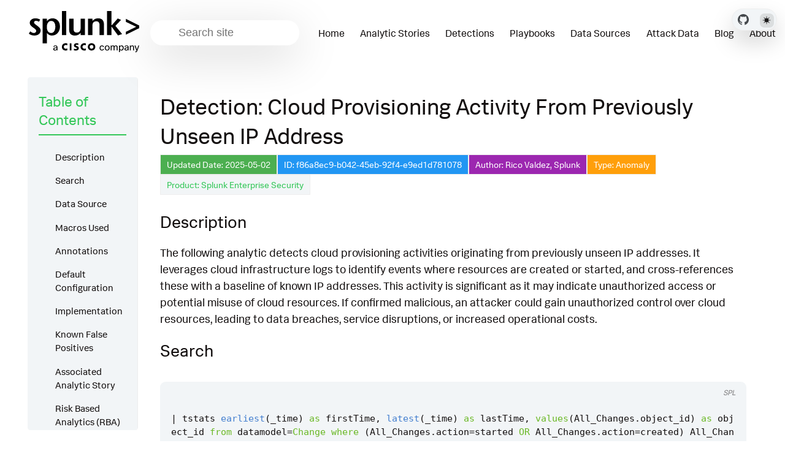

--- FILE ---
content_type: text/html
request_url: https://research.splunk.com/cloud/f86a8ec9-b042-45eb-92f4-e9ed1d781078/
body_size: 16779
content:
<!doctype html>
<html lang=en class=dark data-mode=dark itemscope itemtype=http://schema.org/WebPage>
<head><meta charset="utf-8">
<meta name="viewport" content="width=device-width, initial-scale=1"><meta name="generator" content="Hugo 0.131.0">
<link rel="apple-touch-icon" sizes="180x180" href='https://research.splunk.com/favicons/apple-touch-icon.png'>
<link rel="icon" type="image/png" sizes="32x32" href='https://research.splunk.com/favicons/favicon-32x32.png'>
<link rel="icon" type="image/png" sizes="16x16" href='https://research.splunk.com/favicons/favicon-16x16.png'>
<link rel="manifest" href='https://research.splunk.com/favicons/site.webmanifest'>
<link rel="mask-icon" href='https://research.splunk.com/favicons/safari-pinned-tab.svg'  color="#004750">
<link rel="shortcut icon" href='https://research.splunk.com/favicons/favicon.ico'>
<meta name="msapplication-config" content='https://research.splunk.com/favicons/browserconfig.xml'>
<title>Detection: Cloud Provisioning Activity From Previously Unseen IP Address | Splunk Security Content</title><meta property="og:url" content="https://research.splunk.com/cloud/f86a8ec9-b042-45eb-92f4-e9ed1d781078/">
  <meta property="og:site_name" content="Splunk Security Content">
  <meta property="og:title" content="Detection: Cloud Provisioning Activity From Previously Unseen IP Address">
  <meta property="og:description" content="Updated Date: 2025-05-02 ID: f86a8ec9-b042-45eb-92f4-e9ed1d781078 Author: Rico Valdez, Splunk Type: Anomaly Product: Splunk Enterprise Security Description The following analytic detects cloud provisioning activities originating from previously unseen IP addresses. It leverages cloud infrastructure logs to identify events where resources are created or started, and cross-references these with a baseline of known IP addresses. This activity is significant as it may indicate unauthorized access or potential misuse of cloud resources. If confirmed malicious, an attacker could gain unauthorized control over cloud resources, leading to data breaches, service disruptions, or increased operational costs.">
  <meta property="og:locale" content="en">
  <meta property="og:type" content="article">
    <meta property="article:section" content="detections">
    <meta property="article:published_time" content="2025-05-02T00:00:00+00:00">
    <meta property="article:modified_time" content="2025-11-13T09:00:28-05:00">

  <meta itemprop="name" content="Detection: Cloud Provisioning Activity From Previously Unseen IP Address">
  <meta itemprop="description" content="Updated Date: 2025-05-02 ID: f86a8ec9-b042-45eb-92f4-e9ed1d781078 Author: Rico Valdez, Splunk Type: Anomaly Product: Splunk Enterprise Security Description The following analytic detects cloud provisioning activities originating from previously unseen IP addresses. It leverages cloud infrastructure logs to identify events where resources are created or started, and cross-references these with a baseline of known IP addresses. This activity is significant as it may indicate unauthorized access or potential misuse of cloud resources. If confirmed malicious, an attacker could gain unauthorized control over cloud resources, leading to data breaches, service disruptions, or increased operational costs.">
  <meta itemprop="datePublished" content="2025-05-02T00:00:00+00:00">
  <meta itemprop="dateModified" content="2025-11-13T09:00:28-05:00">
  <meta itemprop="wordCount" content="681">
  <meta name="twitter:card" content="summary">
  <meta name="twitter:title" content="Detection: Cloud Provisioning Activity From Previously Unseen IP Address">
  <meta name="twitter:description" content="Updated Date: 2025-05-02 ID: f86a8ec9-b042-45eb-92f4-e9ed1d781078 Author: Rico Valdez, Splunk Type: Anomaly Product: Splunk Enterprise Security Description The following analytic detects cloud provisioning activities originating from previously unseen IP addresses. It leverages cloud infrastructure logs to identify events where resources are created or started, and cross-references these with a baseline of known IP addresses. This activity is significant as it may indicate unauthorized access or potential misuse of cloud resources. If confirmed malicious, an attacker could gain unauthorized control over cloud resources, leading to data breaches, service disruptions, or increased operational costs.">

  
    
      <script async src="https://www.googletagmanager.com/gtag/js?id=G-JMSKHSEEGK"></script>
      <script>
        var doNotTrack = false;
        if ( false ) {
          var dnt = (navigator.doNotTrack || window.doNotTrack || navigator.msDoNotTrack);
          var doNotTrack = (dnt == "1" || dnt == "yes");
        }
        if (!doNotTrack) {
          window.dataLayer = window.dataLayer || [];
          function gtag(){dataLayer.push(arguments);}
          gtag('js', new Date());
          gtag('config', 'G-JMSKHSEEGK');
        }
      </script>
    
  




<link rel="stylesheet" href="https://research.splunk.com/css/styles.8965851536ddf07f41afc8381a6697593ecf49a4a362da6ccf13297d3a2bfe4c2e452c0b37ba1185831a48f7e3941a0e0be72bfb695f6fc7b4ad54520183631d.css" integrity="sha512-iWWFFTbd8H9Br8g4GmaXWT7PSaSjYtpszxMpfTor/kwuRSwLN7oRhYMaSPfjlBoOC&#43;cr&#43;2lfb8e0rVRSAYNjHQ==">
  <meta name="description" content="Updated Date: 2025-05-02 ID: f86a8ec9-b042-45eb-92f4-e9ed1d781078 Author: Rico Valdez, Splunk Type: Anomaly Product: Splunk Enterprise Security Description The following analytic detects cloud provisioning activities originating from previously unseen IP addresses. It leverages cloud infrastructure logs to identify events where resources are created or started, and cross-references these with a baseline of known IP addresses. This activity is significant as it may indicate unauthorized access or potential misuse of cloud resources. If confirmed malicious, an attacker could gain unauthorized control over cloud resources, leading to data breaches, service disruptions, or increased operational costs.">

</head>
<body class="page-page" id="pagetop">
  <header class="nav_header">
<nav class="wrap nav menu">
	<a href="https://www.splunk.com" class="nav_brand" target="_blank">
		<picture data-lit="https://research.splunk.com/images/logo.svg" data-dark="https://research.splunk.com/images/logo-dark.svg">
			<img src="https://research.splunk.com/images/logo.svg" alt="Splunk Security Content Logo">
		</picture>
		<div class="nav_toggle toggle" title='Site Menu'><svg class="icon icon_harmburger">
  <use href="#harmburger"></use>
</svg>
		</div>
	</a>
	<ul class="nav_body">
		<li class="nav-item">
  <div class="search">
    <label for="find" class="search_label"><svg class="icon icon_search">
  <use href="#search"></use>
</svg>
    </label>
    
    <input type="search" class="search_field  standardize-input" placeholder="Search site" id="find" autocomplete="off" data-scope='detections'>
    <div class="search_results results"></div>
  </div>
		</li>
		<li class="nav-item">
			<a class="nav-link" href="https://research.splunk.com/"><span>Home</span></a>
		</li>
		<li class="nav-item">
			<a class="nav-link" href="https://research.splunk.com/stories/"><span>Analytic Stories</span></a>
		</li>
		<li class="nav-item">
			<a class="nav-link" href="https://research.splunk.com/detections/"><span>Detections</span></a>
		</li>
		<li class="nav-item">
			<a class="nav-link" href="https://research.splunk.com/playbooks/"><span>Playbooks</span></a>
		</li>
		<li class="nav-item">
			<a class="nav-link" href="https://research.splunk.com/sources/"><span>Data Sources</span></a>
		</li>
		<li class="nav-item">
			<a class="nav-link" href="https://research.splunk.com/attack_data/"><span>Attack Data</span></a>
		</li>
		<li class="nav-item">
			<a class="nav-link" href="https://www.splunk.com/en_us/blog/author/secmrkt-research.html"><span>Blog</span></a>
		</li>
		<li class="nav-item">
			<a class="nav-link" href="http://splunk.com/threat-research"><span>About</span></a>
		</li>
		<li class="nav-item nav_repo">
			<a class="nav-link" href="https://github.com/splunk/security_content" target="_blank">
					<picture data-lit="https://research.splunk.com/images/GitHubMarkLight.svg" data-dark="https://research.splunk.com/images/GitHubMarkDark.svg">
						<img src="https://research.splunk.com/images/GitHubMarkLight.svg" alt="GitHub Repo">
					</picture>
			</a>
		</li>
		<li class="nav-item"><div class=color_mode>
  <label for=mode></label>
  <input type="checkbox" class="color_choice standardize-input" id="mode" title="Toggle Dark Mode">
</div>
</li>
	</ul>
</nav><div class="fixed-controls">
	<a class="github-link" href="https://github.com/splunk/security_content" target="_blank" title="GitHub Repository">
			<picture data-lit="https://research.splunk.com/images/GitHubMarkLight.svg" data-dark="https://research.splunk.com/images/GitHubMarkDark.svg">
				<img src="https://research.splunk.com/images/GitHubMarkLight.svg" alt="GitHub Repo">
			</picture>
	</a>
	<div class="theme-switcher"><div class=color_mode>
  <label for=mode></label>
  <input type="checkbox" class="color_choice standardize-input" id="mode" title="Toggle Dark Mode">
</div>
</div>
</div>

  </header>
  <div class="main wrap pt-4"><div class="grid-auto">
  <aside class="aside menu">
    <section class="section aside_inner">
      <h2 class="section_title">Table of Contents</h2>
      <nav id="TableOfContents">
  <ul>
    <li>
      <ul>
        <li><a href="#description">Description</a></li>
        <li><a href="#search">Search</a></li>
        <li><a href="#data-source">Data Source</a></li>
        <li><a href="#macros-used">Macros Used</a></li>
        <li><a href="#annotations">Annotations</a></li>
        <li><a href="#default-configuration">Default Configuration</a></li>
        <li><a href="#implementation">Implementation</a></li>
        <li><a href="#known-false-positives">Known False Positives</a></li>
        <li><a href="#associated-analytic-story">Associated Analytic Story</a></li>
        <li><a href="#risk-based-analytics-rba">Risk Based Analytics (RBA)</a>
          <ul>
            <li></li>
          </ul>
        </li>
        <li><a href="#detection-testing">Detection Testing</a></li>
      </ul>
    </li>
  </ul>
</nav>
    </section>
  </aside>


  <main class="content">
    <h1>Detection: Cloud Provisioning Activity From Previously Unseen IP Address</h1><div class="metadata-container">
  <span class="metadata-square date">Updated Date: 2025-05-02</span>
  <span class="metadata-square id">ID: f86a8ec9-b042-45eb-92f4-e9ed1d781078</span>
  <span class="metadata-square author">Author: Rico Valdez, Splunk</span>
  <span class="metadata-square type Anomaly"><a href="#default-configuration">Type: Anomaly</a></span>
  <a href="https://www.splunk.com/en_us/products/enterprise-security.html" class="metadata-square product" target="_blank" rel="noopener noreferrer">Product: Splunk Enterprise Security</a>
</div>
<h3 id="description">Description</h3>
<p>The following analytic detects cloud provisioning activities originating from previously unseen IP addresses. It leverages cloud infrastructure logs to identify events where resources are created or started, and cross-references these with a baseline of known IP addresses. This activity is significant as it may indicate unauthorized access or potential misuse of cloud resources. If confirmed malicious, an attacker could gain unauthorized control over cloud resources, leading to data breaches, service disruptions, or increased operational costs.</p>
<h3 id="search">Search</h3>
<div class="highlight"><pre tabindex="0" class="chroma"><code class="language-mysql" data-lang="mysql"><span class="line"><span class="ln"> 1</span><span class="cl"><span class="w">
</span></span></span><span class="line"><span class="ln"> 2</span><span class="cl"><span class="w"></span><span class="o">|</span><span class="w"> </span><span class="n">tstats</span><span class="w"> </span><span class="nf">earliest</span><span class="p">(</span><span class="n">_time</span><span class="p">)</span><span class="w"> </span><span class="k">as</span><span class="w"> </span><span class="n">firstTime</span><span class="p">,</span><span class="w"> </span><span class="nf">latest</span><span class="p">(</span><span class="n">_time</span><span class="p">)</span><span class="w"> </span><span class="k">as</span><span class="w"> </span><span class="n">lastTime</span><span class="p">,</span><span class="w"> </span><span class="k">values</span><span class="p">(</span><span class="n">All_Changes</span><span class="p">.</span><span class="n">object_id</span><span class="p">)</span><span class="w"> </span><span class="k">as</span><span class="w"> </span><span class="n">object_id</span><span class="w"> </span><span class="k">from</span><span class="w"> </span><span class="n">datamodel</span><span class="o">=</span><span class="k">Change</span><span class="w"> </span><span class="k">where</span><span class="w"> </span><span class="p">(</span><span class="n">All_Changes</span><span class="p">.</span><span class="n">action</span><span class="o">=</span><span class="n">started</span><span class="w"> </span><span class="k">OR</span><span class="w"> </span><span class="n">All_Changes</span><span class="p">.</span><span class="n">action</span><span class="o">=</span><span class="n">created</span><span class="p">)</span><span class="w"> </span><span class="n">All_Changes</span><span class="p">.</span><span class="n">status</span><span class="o">=</span><span class="n">success</span><span class="w"> </span><span class="k">by</span><span class="w"> </span><span class="n">All_Changes</span><span class="p">.</span><span class="n">src</span><span class="p">,</span><span class="w"> </span><span class="n">All_Changes</span><span class="p">.</span><span class="k">user</span><span class="p">,</span><span class="w"> </span><span class="n">All_Changes</span><span class="p">.</span><span class="n">command</span><span class="w"> 
</span></span></span><span class="line"><span class="ln"> 3</span><span class="cl"><span class="w"></span><span class="o">|</span><span class="w"> </span><span class="o">`</span><span class="nf">drop_dm_object_name</span><span class="p">(</span><span class="s2">&#34;All_Changes&#34;</span><span class="p">)</span><span class="o">`</span><span class="w"> 
</span></span></span><span class="line"><span class="ln"> 4</span><span class="cl"><span class="w"></span><span class="o">|</span><span class="w"> </span><span class="n">lookup</span><span class="w"> </span><span class="n">previously_seen_cloud_provisioning_activity_sources</span><span class="w"> </span><span class="n">src</span><span class="w"> </span><span class="k">as</span><span class="w"> </span><span class="n">src</span><span class="w"> </span><span class="n">OUTPUT</span><span class="w"> </span><span class="n">firstTimeSeen</span><span class="p">,</span><span class="w"> </span><span class="n">enough_data</span><span class="w"> 
</span></span></span><span class="line"><span class="ln"> 5</span><span class="cl"><span class="w"></span><span class="o">|</span><span class="w"> </span><span class="n">eventstats</span><span class="w"> </span><span class="nf">max</span><span class="p">(</span><span class="n">enough_data</span><span class="p">)</span><span class="w"> </span><span class="k">as</span><span class="w"> </span><span class="n">enough_data</span><span class="w"> 
</span></span></span><span class="line"><span class="ln"> 6</span><span class="cl"><span class="w"></span><span class="o">|</span><span class="w"> </span><span class="k">where</span><span class="w"> </span><span class="n">enough_data</span><span class="o">=</span><span class="mi">1</span><span class="w"> 
</span></span></span><span class="line"><span class="ln"> 7</span><span class="cl"><span class="w"></span><span class="o">|</span><span class="w"> </span><span class="n">eval</span><span class="w"> </span><span class="n">firstTimeSeenSrc</span><span class="o">=</span><span class="nf">min</span><span class="p">(</span><span class="n">firstTimeSeen</span><span class="p">)</span><span class="w"> 
</span></span></span><span class="line"><span class="ln"> 8</span><span class="cl"><span class="w"></span><span class="o">|</span><span class="w"> </span><span class="k">where</span><span class="w"> </span><span class="nf">isnull</span><span class="p">(</span><span class="n">firstTimeSeenSrc</span><span class="p">)</span><span class="w"> </span><span class="k">OR</span><span class="w"> </span><span class="n">firstTimeSeenSrc</span><span class="w"> </span><span class="o">&gt;</span><span class="w"> </span><span class="nf">relative_time</span><span class="p">(</span><span class="nf">now</span><span class="p">(),</span><span class="w"> </span><span class="o">`</span><span class="n">previously_unseen_cloud_provisioning_activity_window</span><span class="o">`</span><span class="p">)</span><span class="w"> 
</span></span></span><span class="line"><span class="ln"> 9</span><span class="cl"><span class="w"></span><span class="o">|</span><span class="w"> </span><span class="o">`</span><span class="nf">security_content_ctime</span><span class="p">(</span><span class="n">firstTime</span><span class="p">)</span><span class="o">`</span><span class="w"> 
</span></span></span><span class="line"><span class="ln">10</span><span class="cl"><span class="w"></span><span class="o">|</span><span class="w"> </span><span class="k">table</span><span class="w"> </span><span class="n">firstTime</span><span class="p">,</span><span class="w"> </span><span class="n">src</span><span class="p">,</span><span class="w"> </span><span class="k">user</span><span class="p">,</span><span class="w"> </span><span class="n">object_id</span><span class="p">,</span><span class="w"> </span><span class="n">command</span><span class="w"> 
</span></span></span><span class="line"><span class="ln">11</span><span class="cl"><span class="w"></span><span class="o">|</span><span class="w"> </span><span class="o">`</span><span class="n">cloud_provisioning_activity_from_previously_unseen_ip_address_filter</span><span class="o">`</span><span class="w">
</span></span></span></code></pre></div><h3 id="data-source">Data Source</h3>
<table>
<thead>
<tr>
<th>Name</th>
<th>Platform</th>
<th>Sourcetype</th>
<th>Source</th>
</tr>
</thead>
<tbody>
<tr>
<td><a href="/sources/e8ace6db-1dbd-4c72-a1fb-334684619a38/">AWS CloudTrail</a></td>
<td><img src="/icons/aws.svg" alt="AWS icon" class="icon-tiny"> <a href="/platform/aws">AWS</a></td>
<td><code>'aws:cloudtrail'</code></td>
<td><code>'aws_cloudtrail'</code></td>
</tr>
</tbody>
</table>
<h3 id="macros-used">Macros Used</h3>
<table>
<thead>
<tr>
<th>Name</th>
<th>Value</th>
</tr>
</thead>
<tbody>
<tr>
<td><a href="https://github.com/splunk/security_content/blob/develop/macros/previously_unseen_cloud_provisioning_activity_window.yml">previously_unseen_cloud_provisioning_activity_window</a></td>
<td><code>&quot;-70m@m&quot;</code></td>
</tr>
<tr>
<td>cloud_provisioning_activity_from_previously_unseen_ip_address_filter</td>
<td><code>search *</code></td>
</tr>
</tbody>
</table>

<div class="tip tip_warning">
  <code>cloud_provisioning_activity_from_previously_unseen_ip_address_filter</code> is an empty macro by default. It allows the user to filter out any results (false positives) without editing the SPL.
</div>

<h3 id="annotations">Annotations</h3>









<div class="framework-box">
  <div class="framework-headers">
    <div class="pill section-header mitre-attack active" data-section="mitre-attack">
      <span class="expand-icon">-</span> MITRE ATT&CK
    </div>
    <div class="pill section-header kill-chain" data-section="kill-chain">
      <span class="expand-icon">+</span> Kill Chain Phases
    </div>
    <div class="pill section-header nist" data-section="nist">
      <span class="expand-icon">+</span> NIST
    </div>
    <div class="pill section-header cis" data-section="cis">
      <span class="expand-icon">+</span> CIS
    </div>
    <div class="pill section-header threat-actor active" data-section="threat-actor">
      <span class="expand-icon">-</span> Threat Actors
    </div>
  </div>

  <div class="framework-section mitre-attack active" id="mitre-attack">
    <div class="section-content">
      <table class="mitre-table">
        <thead>
          <tr>
            <th>ID</th>
            <th>Technique</th>
            <th>Tactic</th>
          </tr>
        </thead>
        <tbody>
          
            
            
            
            
              <tr>
                <td><a href="https://attack.mitre.org/techniques/T1078/">T1078</a></td>
                <td>Valid Accounts</td>
                <td>Defense Evasion</td>
              </tr>
            
          
        </tbody>
      </table>
    </div>
  </div>

  <div class="framework-section kill-chain" id="kill-chain">
    <div class="section-content">
      
        <div class="pill kill-chain">Delivery</div>
      
        <div class="pill kill-chain">Exploitation</div>
      
        <div class="pill kill-chain">Installation</div>
      
    </div>
  </div>

  <div class="framework-section nist" id="nist">
    <div class="section-content">
      
        <div class="pill nist">DE.AE</div>
      
    </div>
  </div>

  <div class="framework-section cis" id="cis">
    <div class="section-content">
      
        <div class="pill cis">CIS 10</div>
      
    </div>
  </div>

  <div class="framework-section threat-actor active" id="threat-actor">
    <div class="section-content">
      
        <a href="https://attack.mitre.org/groups/G0007"><div class="pill threat-actor">APT28</div></a>
      
        <a href="https://attack.mitre.org/groups/G0016"><div class="pill threat-actor">APT29</div></a>
      
        <a href="https://attack.mitre.org/groups/G0064"><div class="pill threat-actor">APT33</div></a>
      
        <a href="https://attack.mitre.org/groups/G0087"><div class="pill threat-actor">APT39</div></a>
      
        <a href="https://attack.mitre.org/groups/G0096"><div class="pill threat-actor">APT41</div></a>
      
        <a href="https://attack.mitre.org/groups/G1024"><div class="pill threat-actor">Akira</div></a>
      
        <a href="https://attack.mitre.org/groups/G0001"><div class="pill threat-actor">Axiom</div></a>
      
        <a href="https://attack.mitre.org/groups/G1043"><div class="pill threat-actor">BlackByte</div></a>
      
        <a href="https://attack.mitre.org/groups/G0008"><div class="pill threat-actor">Carbanak</div></a>
      
        <a href="https://attack.mitre.org/groups/G0114"><div class="pill threat-actor">Chimera</div></a>
      
        <a href="https://attack.mitre.org/groups/G1021"><div class="pill threat-actor">Cinnamon Tempest</div></a>
      
        <a href="https://attack.mitre.org/groups/G0035"><div class="pill threat-actor">Dragonfly</div></a>
      
        <a href="https://attack.mitre.org/groups/G0051"><div class="pill threat-actor">FIN10</div></a>
      
        <a href="https://attack.mitre.org/groups/G0085"><div class="pill threat-actor">FIN4</div></a>
      
        <a href="https://attack.mitre.org/groups/G0053"><div class="pill threat-actor">FIN5</div></a>
      
        <a href="https://attack.mitre.org/groups/G0037"><div class="pill threat-actor">FIN6</div></a>
      
        <a href="https://attack.mitre.org/groups/G0046"><div class="pill threat-actor">FIN7</div></a>
      
        <a href="https://attack.mitre.org/groups/G0061"><div class="pill threat-actor">FIN8</div></a>
      
        <a href="https://attack.mitre.org/groups/G0117"><div class="pill threat-actor">Fox Kitten</div></a>
      
        <a href="https://attack.mitre.org/groups/G0093"><div class="pill threat-actor">GALLIUM</div></a>
      
        <a href="https://attack.mitre.org/groups/G1032"><div class="pill threat-actor">INC Ransom</div></a>
      
        <a href="https://attack.mitre.org/groups/G0119"><div class="pill threat-actor">Indrik Spider</div></a>
      
        <a href="https://attack.mitre.org/groups/G0004"><div class="pill threat-actor">Ke3chang</div></a>
      
        <a href="https://attack.mitre.org/groups/G1004"><div class="pill threat-actor">LAPSUS$</div></a>
      
        <a href="https://attack.mitre.org/groups/G0032"><div class="pill threat-actor">Lazarus Group</div></a>
      
        <a href="https://attack.mitre.org/groups/G0065"><div class="pill threat-actor">Leviathan</div></a>
      
        <a href="https://attack.mitre.org/groups/G1051"><div class="pill threat-actor">Medusa Group</div></a>
      
        <a href="https://attack.mitre.org/groups/G0049"><div class="pill threat-actor">OilRig</div></a>
      
        <a href="https://attack.mitre.org/groups/G1005"><div class="pill threat-actor">POLONIUM</div></a>
      
        <a href="https://attack.mitre.org/groups/G0011"><div class="pill threat-actor">PittyTiger</div></a>
      
        <a href="https://attack.mitre.org/groups/G1040"><div class="pill threat-actor">Play</div></a>
      
        <a href="https://attack.mitre.org/groups/G0034"><div class="pill threat-actor">Sandworm Team</div></a>
      
        <a href="https://attack.mitre.org/groups/G1015"><div class="pill threat-actor">Scattered Spider</div></a>
      
        <a href="https://attack.mitre.org/groups/G1041"><div class="pill threat-actor">Sea Turtle</div></a>
      
        <a href="https://attack.mitre.org/groups/G0091"><div class="pill threat-actor">Silence</div></a>
      
        <a href="https://attack.mitre.org/groups/G0122"><div class="pill threat-actor">Silent Librarian</div></a>
      
        <a href="https://attack.mitre.org/groups/G1033"><div class="pill threat-actor">Star Blizzard</div></a>
      
        <a href="https://attack.mitre.org/groups/G0039"><div class="pill threat-actor">Suckfly</div></a>
      
        <a href="https://attack.mitre.org/groups/G0027"><div class="pill threat-actor">Threat Group-3390</div></a>
      
        <a href="https://attack.mitre.org/groups/G1048"><div class="pill threat-actor">UNC3886</div></a>
      
        <a href="https://attack.mitre.org/groups/G1017"><div class="pill threat-actor">Volt Typhoon</div></a>
      
        <a href="https://attack.mitre.org/groups/G0102"><div class="pill threat-actor">Wizard Spider</div></a>
      
        <a href="https://attack.mitre.org/groups/G0045"><div class="pill threat-actor">menuPass</div></a>
      
        <a href=""><div class="pill threat-actor"></div></a>
      
    </div>
  </div>
</div>

<script>
document.addEventListener('DOMContentLoaded', function() {
  const headers = document.querySelectorAll('.section-header');
  
  headers.forEach(header => {
    header.addEventListener('click', function() {
      const section = document.getElementById(this.dataset.section);
      const expandIcon = this.querySelector('.expand-icon');
      
      this.classList.toggle('active');
      section.classList.toggle('active');
      
      if (section.classList.contains('active')) {
        expandIcon.textContent = '-';
      } else {
        expandIcon.textContent = '+';
      }
    });
  });
});
</script>
<h3 id="default-configuration">Default Configuration</h3>
<p><a name="default-configuration"></a></p>
<p>This detection is configured by default in Splunk Enterprise Security to run with the following settings:</p>
<table>
<thead>
<tr>
<th>Setting</th>
<th>Value</th>
</tr>
</thead>
<tbody>
<tr>
<td>Disabled</td>
<td>true</td>
</tr>
<tr>
<td>Cron Schedule</td>
<td><code>0 * * * *</code></td>
</tr>
<tr>
<td>Earliest Time</td>
<td><code>-70m@m</code></td>
</tr>
<tr>
<td>Latest Time</td>
<td><code>-10m@m</code></td>
</tr>
<tr>
<td>Schedule Window</td>
<td><code>auto</code></td>
</tr>
<tr>
<td>Creates Risk Event</td>
<td>True</td>
</tr>
</tbody>
</table>

<div class="tip tip_info">
  This configuration file applies to all detections of type anomaly. These detections will use Risk Based Alerting.
</div>

<h3 id="implementation">Implementation</h3>
<p>You must be ingesting your cloud infrastructure logs from your cloud provider.  You should run the baseline search <code>Previously Seen Cloud Provisioning Activity Sources - Initial</code> to build the initial table of source IP address, geographic locations, and times. You must also enable the second baseline search <code>Previously Seen Cloud Provisioning Activity Sources - Update</code> to keep this table up to date and to age out old data. You can adjust the time window for this search by updating the <code>previously_unseen_cloud_provisioning_activity_window</code> macro. You can also provide additional filtering for this search by customizing the <code>cloud_provisioning_activity_from_previously_unseen_ip_address_filter</code> macro.</p>
<h3 id="known-false-positives">Known False Positives</h3>
<p>This is a strictly behavioral search, so we define &quot;false positive&quot; slightly differently. Every time this fires, it will accurately reflect the first occurrence in the time period you're searching within, plus what is stored in the cache feature. But while there are really no &quot;false positives&quot; in a traditional sense, there is definitely lots of noise.
This search will fire any time a new IP address is seen in the <strong>GeoIP</strong> database for any kind of provisioning activity. If you typically do all provisioning from tools inside of your country, there should be few false positives. If you are located in countries where the free version of <strong>MaxMind GeoIP</strong> that ships by default with Splunk has weak resolution (particularly small countries in less economically powerful regions), this may be much less valuable to you.</p>
<h3 id="associated-analytic-story">Associated Analytic Story</h3>
<ul>
<li><a href="/stories/suspicious_cloud_provisioning_activities/">Suspicious Cloud Provisioning Activities</a></li>
</ul>
<h3 id="risk-based-analytics-rba">Risk Based Analytics (RBA)</h3>
<h5 id="risk-message">Risk Message:</h5>
<blockquote>
<p>User $user$ is starting or creating an instance $object_id$ for the first time from IP address $src$</p>
</blockquote>
<table>
<thead>
<tr>
<th>Risk Object</th>
<th>Risk Object Type</th>
<th>Risk Score</th>
<th>Threat Objects</th>
</tr>
</thead>
<tbody>
<tr>
<td>object_id</td>
<td>system</td>
<td>42</td>
<td>src</td>
</tr>
<tr>
<td>user</td>
<td>user</td>
<td>42</td>
<td>src</td>
</tr>
</tbody>
</table>
<h3 id="detection-testing">Detection Testing</h3>
<table>
<thead>
<tr>
<th>Test Type</th>
<th>Status</th>
<th>Dataset</th>
<th>Source</th>
<th>Sourcetype</th>
</tr>
</thead>
<tbody>
<tr>
<td>Validation</td>
<td>✅ <a href="https://github.com/splunk/security_content/actions/workflows/build.yml">Passing</a></td>
<td>N/A</td>
<td>N/A</td>
<td>N/A</td>
</tr>
<tr>
<td>Unit</td>
<td>✅ <a href="https://github.com/splunk/security_content/actions/workflows/build.yml">Passing</a></td>
<td><a href="https://media.githubusercontent.com/media/splunk/attack_data/master/datasets/suspicious_behaviour/abnormally_high_cloud_instances_launched/cloudtrail_behavioural_detections.json">Dataset</a></td>
<td><code>aws_cloudtrail</code></td>
<td><code>aws:cloudtrail</code></td>
</tr>
<tr>
<td>Integration</td>
<td>✅ Passing</td>
<td><a href="https://media.githubusercontent.com/media/splunk/attack_data/master/datasets/suspicious_behaviour/abnormally_high_cloud_instances_launched/cloudtrail_behavioural_detections.json">Dataset</a></td>
<td><code>aws_cloudtrail</code></td>
<td><code>aws:cloudtrail</code></td>
</tr>
</tbody>
</table>
<p>Replay any dataset to Splunk Enterprise by using our <a href="https://github.com/splunk/attack_data#using-replaypy"><code>replay.py</code></a> tool or the <a href="https://github.com/splunk/attack_data#using-ui">UI</a>.
Alternatively you can replay a dataset into a <a href="https://github.com/splunk/attack_range#replay-dumps-into-attack-range-splunk-server">Splunk Attack Range</a></p>
<hr>
<p>Source: <a href="https://github.com/splunk/security_content/tree/develop/detections/cloud/cloud_provisioning_activity_from_previously_unseen_ip_address.yml">GitHub</a> |
Version: <strong>5</strong></p>

    <div class="pager">
  
    
    <div class="pager_item prev">
      <a href="https://research.splunk.com/cloud/94994255-3acf-4213-9b3f-0494df03bb31/" class="pager_link button" title="Detection: Cloud Provisioning Activity From Previously Unseen Country" rel="prev">
        <span class="pager_label">Detection: Cloud Provisioning Activity From Previously Unseen Country</span>
      </a>
    </div>
    
  

  
    
    <div class="pager_item next">
      <a href="https://research.splunk.com/cloud/5aba1860-9617-4af9-b19d-aecac16fe4f2/" class="pager_link button" title="Detection: Cloud Provisioning Activity From Previously Unseen Region" rel="next">
        <span class="pager_label">Detection: Cloud Provisioning Activity From Previously Unseen Region</span>
      </a>
    </div>
    
  
</div>
  </main>
</div></div><script>

const copy_text = 'Copy';
const copied_text = 'Copied';
const toggle_line_numbers_text = 'Toggle line numbers';
const toggle_line_wrap_text = 'Toggle line wrap';
const resize_snippet = 'Resize snippet height';
const not_set = 'not set';
const quick_links = 'Quick links';
const search_results_label = 'Search Results';
const short_search_query = 'Query is too short'
const type_to_search = 'Type to search';
const no_matches_found = 'No matches found';
</script><footer class="pt-2 pb-2">
    <div class="wrap">
      <p>
        
          © 2005 - 2025 Splunk LLC All rights reserved.
        
      </p>
      <a href="#pagetop" id="toTop" title=Back&#32;to&#32;top></a>
    </div>
</footer><svg width="0" height="0" class="hidden">
  <symbol xmlns="http://www.w3.org/2000/svg" viewBox="0 0 492.004 492.004" id="next">
    <path d="M484.14 226.886L306.46 49.202c-5.072-5.072-11.832-7.856-19.04-7.856-7.216 0-13.972 2.788-19.044 7.856l-16.132 16.136c-5.068 5.064-7.86 11.828-7.86 19.04 0 7.208 2.792 14.2 7.86 19.264L355.9 207.526H26.58C11.732 207.526 0 219.15 0 234.002v22.812c0 14.852 11.732 27.648 26.58 27.648h330.496L252.248 388.926c-5.068 5.072-7.86 11.652-7.86 18.864 0 7.204 2.792 13.88 7.86 18.948l16.132 16.084c5.072 5.072 11.828 7.836 19.044 7.836 7.208 0 13.968-2.8 19.04-7.872l177.68-177.68c5.084-5.088 7.88-11.88 7.86-19.1.016-7.244-2.776-14.04-7.864-19.12z"></path>
  </symbol>
  <symbol xmlns="http://www.w3.org/2000/svg" viewBox="0 0 511.999 511.999" id="search">
    <path d="M508.874 478.708L360.142 329.976c28.21-34.827 45.191-79.103 45.191-127.309C405.333 90.917 314.416 0 202.666 0S0 90.917 0 202.667s90.917 202.667 202.667 202.667c48.206 0 92.482-16.982 127.309-45.191l148.732 148.732c4.167 4.165 10.919 4.165 15.086 0l15.081-15.082c4.165-4.166 4.165-10.92-.001-15.085zM202.667 362.667c-88.229 0-160-71.771-160-160s71.771-160 160-160 160 71.771 160 160-71.771 160-160 160z"></path>
  </symbol>
  <symbol xmlns="http://www.w3.org/2000/svg" viewBox="0 0 241 179" id="harmburger">
    <path d="M1 10C1 4.477 5.477 0 11 0h220c5.523 0 10 4.477 10 10s-4.477 10-10 10H11C5.477 20 1 15.523 1 10zm0 80c0-5.523 4.477-10 10-10h220c5.523 0 10 4.477 10 10s-4.477 10-10 10H11c-5.523 0-10-4.477-10-10zm9 69c-5.523 0-10 4.477-10 10s4.477 10 10 10h220c5.523 0 10-4.477 10-10s-4.477-10-10-10H10z"></path>
  </symbol>
  <symbol xmlns="http://www.w3.org/2000/svg" viewBox="0 0 401.998 401.998" id="sort">
    <path d="M73.092 164.452h255.813c4.949 0 9.233-1.807 12.848-5.424 3.613-3.616 5.427-7.898 5.427-12.847s-1.813-9.229-5.427-12.85L213.846 5.424C210.232 1.812 205.951 0 200.999 0s-9.233 1.812-12.85 5.424L60.242 133.331c-3.617 3.617-5.424 7.901-5.424 12.85 0 4.948 1.807 9.231 5.424 12.847 3.621 3.617 7.902 5.424 12.85 5.424zm255.813 73.097H73.092c-4.952 0-9.233 1.808-12.85 5.421-3.617 3.617-5.424 7.898-5.424 12.847s1.807 9.233 5.424 12.848L188.149 396.57c3.621 3.617 7.902 5.428 12.85 5.428s9.233-1.811 12.847-5.428l127.907-127.906c3.613-3.614 5.427-7.898 5.427-12.848 0-4.948-1.813-9.229-5.427-12.847-3.614-3.616-7.899-5.42-12.848-5.42z"></path>
  </symbol>
</svg>

<svg width="0" height="0" class="hidden">
  <symbol viewBox="0 0 512 512" xmlns="http://www.w3.org/2000/svg" id="facebook">
    <path d="M437 0H75C33.648 0 0 33.648 0 75v362c0 41.352 33.648 75 75 75h151V331h-60v-90h60v-61c0-49.629 40.371-90 90-90h91v90h-91v61h91l-15 90h-76v181h121c41.352 0 75-33.648 75-75V75c0-41.352-33.648-75-75-75zm0 0"></path>
  </symbol>
  <symbol xmlns="http://www.w3.org/2000/svg" viewBox="0 0 18.001 18.001" id="twitter">
    <path d="M15.891 4.013c.808-.496 1.343-1.173 1.605-2.034a8.68 8.68 0 0 1-2.351.861c-.703-.756-1.593-1.14-2.66-1.14-1.043 0-1.924.366-2.643 1.078a3.56 3.56 0 0 0-1.076 2.605c0 .309.039.585.117.819-3.076-.105-5.622-1.381-7.628-3.837-.34.601-.51 1.213-.51 1.846 0 1.301.549 2.332 1.645 3.089-.625-.053-1.176-.211-1.645-.47 0 .929.273 1.705.82 2.388a3.623 3.623 0 0 0 2.115 1.291c-.312.08-.641.118-.979.118-.312 0-.533-.026-.664-.083.23.757.664 1.371 1.291 1.841a3.652 3.652 0 0 0 2.152.743C4.148 14.173 2.625 14.69.902 14.69c-.422 0-.721-.006-.902-.038 1.697 1.102 3.586 1.649 5.676 1.649 2.139 0 4.029-.542 5.674-1.626 1.645-1.078 2.859-2.408 3.639-3.974a10.77 10.77 0 0 0 1.172-4.892v-.468a7.788 7.788 0 0 0 1.84-1.921 8.142 8.142 0 0 1-2.11.593z"
      ></path>
  </symbol>
  <symbol aria-hidden="true" xmlns="http://www.w3.org/2000/svg" viewBox="0 0 512 512" id="mail">
    <path  d="M502.3 190.8c3.9-3.1 9.7-.2 9.7 4.7V400c0 26.5-21.5 48-48 48H48c-26.5 0-48-21.5-48-48V195.6c0-5 5.7-7.8 9.7-4.7 22.4 17.4 52.1 39.5 154.1 113.6 21.1 15.4 56.7 47.8 92.2 47.6 35.7.3 72-32.8 92.3-47.6 102-74.1 131.6-96.3 154-113.7zM256 320c23.2.4 56.6-29.2 73.4-41.4 132.7-96.3 142.8-104.7 173.4-128.7 5.8-4.5 9.2-11.5 9.2-18.9v-19c0-26.5-21.5-48-48-48H48C21.5 64 0 85.5 0 112v19c0 7.4 3.4 14.3 9.2 18.9 30.6 23.9 40.7 32.4 173.4 128.7 16.8 12.2 50.2 41.8 73.4 41.4z"></path>
  </symbol>
  <symbol xmlns="http://www.w3.org/2000/svg" viewBox="0 0 512 512" id="calendar">
    <path d="M452 40h-24V0h-40v40H124V0H84v40H60C26.916 40 0 66.916 0 100v352c0 33.084 26.916 60 60 60h392c33.084 0 60-26.916 60-60V100c0-33.084-26.916-60-60-60zm20 412c0 11.028-8.972 20-20 20H60c-11.028 0-20-8.972-20-20V188h432v264zm0-304H40v-48c0-11.028 8.972-20 20-20h24v40h40V80h264v40h40V80h24c11.028 0 20 8.972 20 20v48z"></path>
    <path d="M76 230h40v40H76zm80 0h40v40h-40zm80 0h40v40h-40zm80 0h40v40h-40zm80 0h40v40h-40zM76 310h40v40H76zm80 0h40v40h-40zm80 0h40v40h-40zm80 0h40v40h-40zM76 390h40v40H76zm80 0h40v40h-40zm80 0h40v40h-40zm80 0h40v40h-40zm80-80h40v40h-40z"></path>
  </symbol>
  <symbol xmlns="http://www.w3.org/2000/svg" viewBox="0 0 512 512" id="github">
    <path d="M255.968 5.329C114.624 5.329 0 120.401 0 262.353c0 113.536 73.344 209.856 175.104 243.872 12.8 2.368 17.472-5.568 17.472-12.384 0-6.112-.224-22.272-.352-43.712-71.2 15.52-86.24-34.464-86.24-34.464-11.616-29.696-28.416-37.6-28.416-37.6-23.264-15.936 1.728-15.616 1.728-15.616 25.696 1.824 39.2 26.496 39.2 26.496 22.848 39.264 59.936 27.936 74.528 21.344 2.304-16.608 8.928-27.936 16.256-34.368-56.832-6.496-116.608-28.544-116.608-127.008 0-28.064 9.984-51.008 26.368-68.992-2.656-6.496-11.424-32.64 2.496-68 0 0 21.504-6.912 70.4 26.336 20.416-5.696 42.304-8.544 64.096-8.64 21.728.128 43.648 2.944 64.096 8.672 48.864-33.248 70.336-26.336 70.336-26.336 13.952 35.392 5.184 61.504 2.56 68 16.416 17.984 26.304 40.928 26.304 68.992 0 98.72-59.84 120.448-116.864 126.816 9.184 7.936 17.376 23.616 17.376 47.584 0 34.368-.32 62.08-.32 70.496 0 6.88 4.608 14.88 17.6 12.352C438.72 472.145 512 375.857 512 262.353 512 120.401 397.376 5.329 255.968 5.329z"></path>
  </symbol>
  <symbol viewBox="0 0 24 24" xmlns="http://www.w3.org/2000/svg" id="rss">
    <circle cx="3.429" cy="20.571" r="3.429"></circle>
    <path d="M11.429 24h4.57C15.999 15.179 8.821 8.001 0 8v4.572c6.302.001 11.429 5.126 11.429 11.428z"></path>
    <path d="M24 24C24 10.766 13.234 0 0 0v4.571c10.714 0 19.43 8.714 19.43 19.429z"></path>
  </symbol>
  <symbol viewBox="0 0 512 512" xmlns="http://www.w3.org/2000/svg" id="linkedin">
    <path d="M437 0H75C33.648 0 0 33.648 0 75v362c0 41.352 33.648 75 75 75h362c41.352 0 75-33.648 75-75V75c0-41.352-33.648-75-75-75zM181 406h-60V196h60zm0-240h-60v-60h60zm210 240h-60V286c0-16.54-13.46-30-30-30s-30 13.46-30 30v120h-60V196h60v11.309C286.719 202.422 296.93 196 316 196c40.691.043 75 36.547 75 79.688zm0 0"></path>
  </symbol>
  <symbol xmlns="http://www.w3.org/2000/svg" viewBox="0 0 612 612" id="arrow">
    <path d="M604.501 440.509L325.398 134.956c-5.331-5.357-12.423-7.627-19.386-7.27-6.989-.357-14.056 1.913-19.387 7.27L7.499 440.509c-9.999 10.024-9.999 26.298 0 36.323s26.223 10.024 36.222 0l262.293-287.164L568.28 476.832c9.999 10.024 26.222 10.024 36.221 0 9.999-10.023 9.999-26.298 0-36.323z"></path>
  </symbol>
  <symbol aria-hidden="true" viewBox="0 0 24 24" id="carly">
    <path fill="currentColor" d="M4 19h6v-2H4v2zM20 5H4v2h16V5zm-3 6H4v2h13.25c1.1 0 2 .9 2 2s-.9 2-2 2H15v-2l-3 3l3 3v-2h2c2.21 0 4-1.79 4-4s-1.79-4-4-4z"></path>
  </symbol>
  <symbol enable-background="new 0 0 512 512" xmlns="http://www.w3.org/2000/svg" viewBox="0 0 512 512" id="copy">
    <path d="m366.905 108.016h-141.91c-11.048 0-20.003 8.955-20.003 20.003s8.955 20.003 20.003 20.003h141.91c11.048 0 20.003-8.955 20.003-20.003s-8.956-20.003-20.003-20.003z"></path>
    <path d="m366.905 188.027h-141.91c-11.048 0-20.003 8.955-20.003 20.003s8.955 20.003 20.003 20.003h141.91c11.047 0 20.003-8.955 20.003-20.003s-8.955-20.003-20.003-20.003z"></path>
    <path d="m286.004 268.039h-61.009c-11.048 0-20.003 8.955-20.003 20.003s8.955 20.003 20.003 20.003h61.009c11.048 0 20.003-8.955 20.003-20.003s-8.955-20.003-20.003-20.003z"></path>
    <path d="m448.028 272.039c11.048 0 20.003-8.955 20.003-20.003v-172.024c0-44.119-35.894-80.012-80.012-80.012h-184.027c-44.094 0-79.971 35.853-80.012 79.938-44.118 0-80.012 35.893-80.012 80.012v272.039c0 44.118 35.893 80.012 80.012 80.012h194.028c44.118 0 80.012-35.893 80.012-80.012v-.608c39.414-4.938 70.01-38.662 70.01-79.389 0-11.048-8.955-20.003-20.003-20.003s-20.003 8.955-20.003 20.003c0 22.054-17.942 40.001-39.996 40.006l-184.027.045h-.009c-10.685 0-20.73-4.16-28.285-11.715-7.558-7.556-11.721-17.604-11.721-28.291v-272.025c0-22.059 17.947-40.006 40.006-40.006h184.028c22.059 0 40.006 17.947 40.006 40.006v172.025c-.001 11.047 8.954 20.002 20.002 20.002zm-244.036 160.008h.02l154.002-.038c-.012 22.049-17.954 39.984-40.006 39.984h-194.027c-22.059 0-40.006-17.947-40.006-40.006v-272.039c0-22.059 17.947-40.006 40.006-40.006v232.094c0 21.375 8.325 41.471 23.441 56.583 15.113 15.11 35.2 23.428 56.57 23.428z"></path>
  </symbol>
  <symbol xmlns="http://www.w3.org/2000/svg" viewBox="0 0 512.001 512.001" id="closeme">
    <path d="M284.286 256.002L506.143 34.144c7.811-7.811 7.811-20.475 0-28.285-7.811-7.81-20.475-7.811-28.285 0L256 227.717 34.143 5.859c-7.811-7.811-20.475-7.811-28.285 0-7.81 7.811-7.811 20.475 0 28.285l221.857 221.857L5.858 477.859c-7.811 7.811-7.811 20.475 0 28.285a19.938 19.938 0 0 0 14.143 5.857 19.94 19.94 0 0 0 14.143-5.857L256 284.287l221.857 221.857c3.905 3.905 9.024 5.857 14.143 5.857s10.237-1.952 14.143-5.857c7.811-7.811 7.811-20.475 0-28.285L284.286 256.002z"></path>
  </symbol>
  <symbol xmlns="http://www.w3.org/2000/svg" viewBox="0 0 512 512" id="open-menu">
    <path d="M492 236H20c-11.046 0-20 8.954-20 20s8.954 20 20 20h472c11.046 0 20-8.954 20-20s-8.954-20-20-20zm0-160H20C8.954 76 0 84.954 0 96s8.954 20 20 20h472c11.046 0 20-8.954 20-20s-8.954-20-20-20zm0 320H20c-11.046 0-20 8.954-20 20s8.954 20 20 20h472c11.046 0 20-8.954 20-20s-8.954-20-20-20z"></path>
  </symbol>
  <symbol xmlns="http://www.w3.org/2000/svg" viewBox="0 0 24 24" id="instagram">
    <path d="M12 2.163c3.204 0 3.584.012 4.85.07 3.252.148 4.771 1.691 4.919 4.919.058 1.265.069 1.645.069 4.849 0 3.205-.012 3.584-.069 4.849-.149 3.225-1.664 4.771-4.919 4.919-1.266.058-1.644.07-4.85.07-3.204 0-3.584-.012-4.849-.07-3.26-.149-4.771-1.699-4.919-4.92-.058-1.265-.07-1.644-.07-4.849 0-3.204.013-3.583.07-4.849.149-3.227 1.664-4.771 4.919-4.919 1.266-.057 1.645-.069 4.849-.069zm0-2.163c-3.259 0-3.667.014-4.947.072-4.358.2-6.78 2.618-6.98 6.98-.059 1.281-.073 1.689-.073 4.948 0 3.259.014 3.668.072 4.948.2 4.358 2.618 6.78 6.98 6.98 1.281.058 1.689.072 4.948.072 3.259 0 3.668-.014 4.948-.072 4.354-.2 6.782-2.618 6.979-6.98.059-1.28.073-1.689.073-4.948 0-3.259-.014-3.667-.072-4.947-.196-4.354-2.617-6.78-6.979-6.98-1.281-.059-1.69-.073-4.949-.073zm0 5.838c-3.403 0-6.162 2.759-6.162 6.162s2.759 6.163 6.162 6.163 6.162-2.759 6.162-6.163c0-3.403-2.759-6.162-6.162-6.162zm0 10.162c-2.209 0-4-1.79-4-4 0-2.209 1.791-4 4-4s4 1.791 4 4c0 2.21-1.791 4-4 4zm6.406-11.845c-.796 0-1.441.645-1.441 1.44s.645 1.44 1.441 1.44c.795 0 1.439-.645 1.439-1.44s-.644-1.44-1.439-1.44z"/>
  </symbol>
  <symbol xmlns="http://www.w3.org/2000/svg" viewBox="0 0 24 24" id="youtube">
    <path d="M19.615 3.184c-3.604-.246-11.631-.245-15.23 0-3.897.266-4.356 2.62-4.385 8.816.029 6.185.484 8.549 4.385 8.816 3.6.245 11.626.246 15.23 0 3.897-.266 4.356-2.62 4.385-8.816-.029-6.185-.484-8.549-4.385-8.816zm-10.615 12.816v-8l8 3.993-8 4.007z"/>
  </symbol>
  <symbol xmlns="http://www.w3.org/2000/svg" viewBox="0 0 24 24" id="stackoverflow">
    <path d="M21 27v-8h3v11H0V19h3v8h18z"></path><path d="M17.1.2L15 1.8l7.9 10.6 2.1-1.6L17.1.2zm3.7 14.7L10.6 6.4l1.7-2 10.2 8.5-1.7 2zM7.2 12.3l12 5.6 1.1-2.4-12-5.6-1.1 2.4zm-1.8 6.8l13.56 1.96.17-2.38-13.26-2.55-.47 2.97zM19 25H5v-3h14v3z"></path>
  </symbol>
  <symbol xmlns="http://www.w3.org/2000/svg" viewBox="0 0 512.016 512" id="expand">
    <path d="m240 426.675781h-181.332031c-32.363281 0-58.667969-26.304687-58.667969-58.667969v-309.332031c0-32.363281 26.304688-58.6679685 58.667969-58.6679685h309.332031c32.363281 0 58.667969 26.3046875 58.667969 58.6679685v181.332031c0 8.832032-7.167969 16-16 16s-16-7.167968-16-16v-181.332031c0-14.699219-11.96875-26.667969-26.667969-26.667969h-309.332031c-14.699219 0-26.667969 11.96875-26.667969 26.667969v309.332031c0 14.699219 11.96875 26.667969 26.667969 26.667969h181.332031c8.832031 0 16 7.167969 16 16s-7.167969 16-16 16zm0 0"></path>
    <path d="m496 512.007812h-138.667969c-8.832031 0-16-7.167968-16-16 0-8.832031 7.167969-16 16-16h122.667969v-122.667968c0-8.832032 7.167969-16 16-16s16 7.167968 16 16v138.667968c0 8.832032-7.167969 16-16 16zm0 0"></path>
    <path d="m496 512.007812c-4.097656 0-8.191406-1.558593-11.308594-4.691406l-181.332031-181.335937c-6.25-6.25-6.25-16.382813 0-22.632813s16.382813-6.25 22.636719 0l181.332031 181.332032c6.25 6.25 6.25 16.382812 0 22.636718-3.136719 3.132813-7.230469 4.691406-11.328125 4.691406zm0 0"></path>
  </symbol>
  <symbol enable-background="new 0 0 512 512" xmlns="http://www.w3.org/2000/svg" viewBox="0 0 512 512" id="order">
    <path d="m492 236h-347.738c-11.046 0-20 8.954-20 20s8.954 20 20 20h347.738c11.046 0 20-8.954 20-20s-8.954-20-20-20z"></path>
    <path d="m492 86h-347.738c-11.046 0-20 8.954-20 20s8.954 20 20 20h347.738c11.046 0 20-8.954 20-20s-8.954-20-20-20z"></path>
    <path d="m492 386h-347.738c-11.046 0-20 8.954-20 20s8.954 20 20 20h347.738c11.046 0 20-8.954 20-20s-8.954-20-20-20z"></path>
    <circle cx="27" cy="106" r="27"></circle>
    <circle cx="27" cy="256" r="27"></circle>
    <circle cx="27" cy="406" r="27"></circle>
  </symbol>
  <symbol xmlns="http://www.w3.org/2000/svg" fill="#666" viewBox="0 0 512 512" id="check">
    <path d="M99.941 293.748a21.78 21.78 0 0 1-7.175-16.153c0-11.938 9.823-21.765 21.764-21.765a21.772 21.772 0 0 1 15.737 6.733l85.958 83.825 164.42-194.504c18.463-21.833 51.574 6.326 33.213 28.125L234.276 392.324l-1.032 1.135c-8.327 8.55-22.218 8.74-30.773.412L99.941 293.748z"></path>
  </symbol>
</svg>

<script>
  "use strict";const doc=document.documentElement,toggle_id="toggle",show_id="show",menu="menu",active="active";let site_title=`splunk-security-content`,root_url="/";root_url=root_url.startsWith("http")?root_url:window.location.origin;const go_back_class="button_back",line_class=".line",code_block_config=JSON.parse('{"maximum":20,"show":false}'),iconsPath=`icons/`,shell_based=["sh","shell","zsh","bash"],body=elem("body"),max_lines=code_block_config.maximum,show_lines=code_block_config.show,copy_id="panel_copy",wrap_id="panel_wrap",lines_id="panel_lines",panel_expand="panel_expand",panel_expanded="panel_expanded",panel_box="panel_box",panel_hide="panel_hide",panel_from="panel_from",full_height="initial",highlight="highlight",highlight_wrap="highlight_wrap",hash="#",light="light",dark="dark",storageKey=`${site_title}-color-mode`,mermaidThemeKey=`${site_title}-mermaid`,key="--color-mode",mode_data="data-mode",bank=window.localStorage;function isObj(e){return!!(e&&typeof e=="object"&&e!==null)}function createEl(e="div"){return document.createElement(e)}function emptyEl(e){for(;e.firstChild;)e.removeChild(e.firstChild)}function elem(e,t=document){let n=!!isObj(t)&&t.querySelector(e);return n||!1}function elems(e,t=document){return isObj(t)?t.querySelectorAll(e):[]}function pushClass(e,t){if(isObj(e)&&t){let n=e.classList;!n.contains(t)&&n.add(t)}}function deleteClass(e,t){if(isObj(e)&&t){let n=e.classList;!!n.contains(t)&&n.remove(t)}}function modifyClass(e,t){if(isObj(e)&&t){const n=e.classList;n.contains(t)?n.remove(t):n.add(t)}}function containsClass(e,t){if(isObj(e)&&t&&e!==document)return!!e.classList.contains(t)}function isChild(e,t){let n=isObj(e)&&t&&typeof t=="string";return!!(n&&e.closest(t))}function elemAttribute(e,t,n=null){if(n)e.setAttribute(t,n);else return n=e.getAttribute(t),n||!1}function deleteChars(e,t){let n=e;if(Array.isArray(t))for(let e=0;e<t.length;e++)n=n.replace(t[e],"");else n=n.replace(t,"");return n}function isBlank(e){return!e||e.trim().length===0}function isMatch(e,t){if(isObj(e)){if(t.isArray){let n=t.map(function(t){return e.matches(t)});return n.includes(!0)}return e.matches(t)}}function closestInt(e,t){return t.reduce(function(t,n){return Math.abs(n-e)<Math.abs(t-e)?n:t})}function hasClasses(e){if(isObj(e)){const t=e.classList;return t.length}}function wrapEl(e,t){e.parentNode.insertBefore(t,e),t.appendChild(e)}function wrapText(e,t,n="mark"){let s=`<${n}>`,o=`</${n}>`,r=`%3C${n}%3E`,c=`%3C/${n}%3E`;function i(t){let n=t.innerHTML,a=new RegExp(e,"gi"),i=e.length?n.match(a):null;if(i){i.forEach(function(e){n=n.replaceAll(e,`${s}${e}${o}`),t.innerHTML=n});const e=elems("img",t);e&&e.forEach(e=>{e.src=e.src.replaceAll(s,"").replaceAll(o,"").replaceAll(r,"").replaceAll(c,"")})}}const l=["h1","h2","h3","h4","h5","h6","p","code","td"];l.forEach(function(e){const n=elems(e,t);n.length&&n.forEach(function(e){e.children.length>=1?(Array.from(e.children).forEach(function(e){i(e)}),i(e)):i(e)})});const a=elems("a");a&&a.forEach(function(e){e.href=e.href.replaceAll(encodeURI(s),"").replaceAll(encodeURI(o),"")})}function parseBoolean(e=""){switch(e=e.trim().toLowerCase(),e){case"true":return!0;case"false":return!1;default:return void 0}}function loadSvg(e,t){t.innerHTML=`
  <svg class="icon_${e}">
    <use xlink:href="#${e}"></use>
  </svg>`}function copyToClipboard(e){let t,n,s;t=createEl("textarea"),t.value=e,t.setAttribute("readonly",""),t.style.position="absolute",t.style.left="-9999px",n=document.getSelection(),doc.appendChild(t),s=n.rangeCount>0&&n.getRangeAt(0),t.select(),document.execCommand("copy"),doc.removeChild(t),s&&(n.removeAllRanges(),n.addRange(s))}const snippet_actions=[{icon:"copy",id:"copy",title:copy_text,show:!0},{icon:"order",id:"lines",title:toggle_line_numbers_text,show:!0},{icon:"carly",id:"wrap",title:toggle_line_wrap_text,show:!1},{icon:"expand",id:"expand",title:resize_snippet,show:!1}];function addLines(e){let t=e.textContent;const n=[];t.includes(`
`)&&e.closest("pre")&&!e.children.length&&(t=t.split(`
`),t.forEach((t,s)=>{if(t.trim().length){const o=`
          <span class="line line-flex">
            <span class="ln">${s+1}</span>
            <span class="cl">${t.trim()}</span>
          </span>`.trim();n.push(o),e.closest("pre").className="chroma",pushClass(e,"language-unknown"),e.dataset.lang=not_set}}),e.innerHTML=n.join("").trim(" "))}function wrapOrphanedPreElements(){const e=elems("pre");Array.from(e).forEach(function(e){const t=e.parentNode,n=!containsClass(t,highlight);if(n){const t=createEl();t.className=highlight;const n=createEl();n.className=highlight_wrap,wrapEl(e,t),wrapEl(t,n)}})}wrapOrphanedPreElements();function codeBlocks(){const e=elems("code"),t=Array.from(e).filter(function(e){return addLines(e),e.closest("pre")&&!Array.from(e.classList).includes("noClass")}).map(function(e){return e});return t}function codeBlockFits(e){const t=e.offsetWidth,n=e.closest(`.${highlight}`).offsetWidth;return t<=n}function maxHeightIsSet(e){let t=e.style.maxHeight;return t.includes("px")}function restrainCodeBlockHeight(e){const n=e[max_lines-1];let t=full_height;if(n){const s=n.offsetTop;if(s!==0){t=`${s}px`;const n=e[0].parentNode,o=n.closest(`.${highlight}`),i=containsClass(o,panel_expanded);i||(n.dataset.height=t,n.style.maxHeight=t)}}}const blocks=codeBlocks();function collapseCodeBlock(e){const t=elems(line_class,e),n=t.length;if(n>max_lines){const n=createEl();pushClass(n,panel_expand),pushClass(n,panel_from),n.title="Toggle snippet",n.textContent="...";const s=e.closest(".highlight");window.setTimeout(function(){const e=s.nextElementSibling.lastElementChild;deleteClass(e,panel_hide)},150),restrainCodeBlockHeight(t);const o=e.parentNode.parentNode;o.appendChild(n)}}blocks.forEach(function(e){collapseCodeBlock(e)});function actionPanel(){const e=createEl();return e.className=panel_box,snippet_actions.forEach(function(t){const n=createEl("a");n.href="#",n.title=t.title,n.className=`icon panel_icon panel_${t.id}`,!t.show&&pushClass(n,panel_hide),loadSvg(t.icon,n),e.appendChild(n)}),e}function toggleLineNumbers(e){e&&(e.forEach(e=>modifyClass(e,"pre_nolines")),restrainCodeBlockHeight(e))}function toggleLineWrap(e){modifyClass(e,"pre_wrap");const t=elems(".ln",e);restrainCodeBlockHeight(t)}function copyCode(e){const t=e.parentNode.parentNode.querySelector(`.${copy_id}`),s=t.title;loadSvg("check",t),t.title=copied_text,e=e.cloneNode(!0);const n=elems(".ln",e);!!n.length&&n.forEach(e=>e.remove());let o=elems("span",e);o.forEach(e=>{const t=e.textContent.trim(" ");t.indexOf("$")===0&&(e.textContent=e.textContent.replace("$ ",""))});const i=e.textContent.trim(" ");copyToClipboard(i),setTimeout(function(){t.title=s,loadSvg("copy",t)},2250)}(function(){const n=highlight_wrap;blocks.forEach(function(e){show_lines===!1&&toggleLineNumbers(elems(".ln",e));const o=e.parentNode.parentNode,t=createEl();t.className=n,wrapEl(o,t);const s=actionPanel(),i=elem(`.${wrap_id}`,s);!codeBlockFits(e)&&deleteClass(i,panel_hide),t.appendChild(s)});function t(e,t){return e.matches(`.${t}`)||e.closest(`.${t}`)}function s(e,t){const n=e.matches(`.${t}`)?e:e.closest(`.${t}`);deleteClass(n,active),setTimeout(function(){modifyClass(n,active)},50)}doc.addEventListener("click",function(e){const o=e.target,i=t(o,copy_id),a=t(o,wrap_id),r=t(o,lines_id),c=t(o,panel_expand),l=i||a||r||c;if(l){e.preventDefault(),s(o,"icon");const t=o.closest(`.${n}`).firstElementChild.firstElementChild;let l=elems(".ln",t);if(!!a&&toggleLineWrap(t),!!r&&toggleLineNumbers(l),c){let e=t.firstElementChild;const n=e.closest(".highlight");maxHeightIsSet(e)?(e.style.maxHeight=full_height,pushClass(n,panel_expanded)):(e.style.maxHeight=e.dataset.height,deleteClass(n,panel_expanded))}!!i&&copyCode(t)}}),function(){blocks.forEach(e=>{let t=e.dataset.lang;const n=shell_based.includes(t);if(n){const t=elems(line_class,e);Array.from(t).forEach(e=>{e=e.lastElementChild;let t=e.textContent.trim(" ");!!(t.indexOf("$")!==0&&t.trim(" ").length)&&pushClass(e,"shell")})}if(t=t==="sh"?"shell":t,t=t==="mysql"?"spl":t,t!=="fallback"){const n=createEl();n.textContent=t,pushClass(n,"lang"),e.closest(`.${highlight_wrap}`).appendChild(n)}})}()})();function prefersColor(e){return`(prefers-color-scheme: ${e})`}function systemMode(){return window.matchMedia&&window.matchMedia(prefersColor(dark)).matches?dark:light}function currentMode(){let e=light+dark;e=[...e];let t=getComputedStyle(doc).getPropertyValue(key).replace(/"/g,"").trim();return[...t].filter(t=>e.includes(t)).join("")}function changeMode(e){e?(bank.setItem(storageKey,light),elemAttribute(doc,mode_data,light)):(bank.setItem(storageKey,dark),elemAttribute(doc,mode_data,dark))}function pickModePicture(e){elems("picture").forEach(function(t){let o=t.firstElementChild;const n=t.dataset,s=[n.lit,n.dark];o.src=e=="dark"?s[1]:s[0]})}function setMermaidTheme(e){bank.setItem(mermaidThemeKey,e);let t=elem(".color_choice");t.value=e}function setUserColorMode(e=!1){const n=currentMode()==dark,s=bank.getItem(storageKey),o=systemMode();s?e?changeMode(n):elemAttribute(doc,mode_data,s):changeMode(e===!0?n:o!==dark);const t=doc.dataset.mode;doc.dataset.systemmode=o,!!t&&pickModePicture(t),setMermaidTheme(t)}setUserColorMode(),function(){return elem(".nav_header").offsetHeight+25}();function toggleMenu(e){const t=e.target,o=t.matches(`.${toggle_id}`),n=t.closest(`.${toggle_id}`),i=elems(`.${show_id}`)?Array.from(elems(`.${show_id}`)):[],a=t.closest(`.${menu}`);function s(e,t=!1){i.forEach(function(n){!t&&deleteClass(n,show_id),n!==e.closest(`.${menu}`)&&deleteClass(n,show_id)})}if(o||n){const s=n?n.parentNode.parentNode:t.parentNode.parentNode;e.preventDefault(),modifyClass(s,show_id)}else a?s(t,!0):s(t)}(function(){const t=elems("code");t&&t.forEach(function(e){hasClasses(e)||!e.children.length&&pushClass(e,"noClass")})})();function featureHeading(){const t="section_link",n="section_title",e=elem(".aside");if(e){let s=elem(`.${t}.${active}`);s=s||elem(`.${n}.${active}`),e.scroll({top:s.offsetTop,left:0})}}function activeHeading(e,t){let n=Object.create(null);n.active=t.filter(function(e){return containsClass(e,active)})[0],n.new=t.filter(function(t){return parseInt(t.dataset.position)===e})[0],n.active!=n.new&&(!!n.active&&deleteClass(n.active,active),pushClass(n.new,active))}setTimeout(()=>{featureHeading()},50);function updateDate(){const t=new Date,e=t.getFullYear().toString,n=elem(".year");!!n&&(e.textContent=e)}function customizeSidebar(){const e="toc_active",n=elem("aside"),t=elems("nav",n);if(t){t.forEach(function(t){if(t.id="",pushClass(t,"toc"),t.children.length>=1){const n=Array.from(t.children[0].children),s=t.previousElementSibling;!!s.matches(`.${active}`)&&pushClass(t,e),n.forEach(function(e){pushClass(e,"toc_item"),pushClass(e.firstElementChild,"toc_link")})}});const n=elem(`.${e}`);if(n){const e=Array.from(elems("a",n)),s=e.map(function(e){return e.hash}),t=s.map(function(e){const t=document.getElementById(decodeURIComponent(e.replace("#",""))),n=t.offsetTop;return n});e.forEach(function(e,n){e.dataset.position=t[n]}),window.addEventListener("scroll",function(){let s=window.scrollY,o=closestInt(s,t);activeHeading(o,e)})}}elems("p").forEach(function(e){const t=elems(".button",e);t.length>1&&pushClass(e,"button_grid")})}function markExternalLinks(){let e=elems("a");e&&Array.from(e).forEach(function(e){let n,o,i,s,a,r,t,c;t=new URL(e.href),c=t.host!==location.host||t.protocol!==location.protocol||t.port!==location.port,c&&(n="target",o="rel",i="_blank",s="noopener",a=elemAttribute(e,n),r=elemAttribute(e,s),!a&&elemAttribute(e,n,i),!r&&elemAttribute(e,o,s))})}function sanitizeURL(e){const t=e.indexOf(hash);if(t>-1){const n=e.substr(t,e.length-1);e=e.replace(n,"")}return e}function createDeepLinks(){let e=[];[...Array(6).keys()].forEach(function(t){t&&Array.prototype.push.apply(e,document.getElementsByTagName(`h${t+1}`))}),e.forEach(e=>{let t=createEl("a"),n=createEl("img");n.src="https://research.splunk.com/icons/link.svg",t.className="link icon",t.appendChild(n);let s=e.getAttribute("id");s&&(t.href=`${sanitizeURL(document.URL)}#${s}`,e.appendChild(t),pushClass(e,"link_owner"))})}function copyFeedback(e){const t=document.createElement("div"),n="link_yanked";if(t.classList.add(n),t.innerText=copied_text,!elem(`.${n}`,e)){const n=e.getElementsByTagName("img")[0],s=n.src;n.src="https://research.splunk.com/icons/check.svg",e.appendChild(t),setTimeout(function(){e.removeChild(t),n.src=s},2250)}}function copyHeadingLink(){let t,n,s,o,e;t="link",n=elems(`.${t}`),n&&document.addEventListener("click",function(n){e=n.target,o=e.parentNode,(e&&containsClass(e,t)||containsClass(o,t))&&(n.preventDefault(),s=e.href!=void 0?e.href:e.parentNode.href,copyToClipboard(s),copyFeedback(e.href!=void 0?e:e.parentNode))})}function makeTablesResponsive(){const e=elems("table");e&&e.forEach(function(e){const t=createEl();pushClass(t,"scrollable"),wrapEl(e,t)})}function backToTop(){const e=elem("#toTop");window.addEventListener("scroll",()=>{const t=window.scrollY;t>=200?(e.style.display="flex",pushClass(e,active)):deleteClass(e,active)})}function lazyLoadMedia(e=[]){e.forEach(e=>{let t=elems(e);t&&Array.from(t).forEach(function(e){e.loading="lazy"})})}function loadActions(){updateDate(),customizeSidebar(),markExternalLinks(),createDeepLinks(),copyHeadingLink(),makeTablesResponsive(),backToTop(),lazyLoadMedia(["iframe","img"]),doc.addEventListener("click",e=>{let t=e.target,n="color_choice",s=containsClass(t,n);!!s&&setUserColorMode(!0),toggleMenu(e)})}window.addEventListener("load",loadActions());function adjustForMobile(){if(window.innerWidth<=768){const e=document.querySelector(".aside"),t=document.querySelector(".content");e&&t&&t.appendChild(e)}}window.addEventListener("load",adjustForMobile),window.addEventListener("resize",adjustForMobile)
</script>

<script src="https://research.splunk.com/js/search.min.0f48c3f9fa354b94dd732f613a98ed2b4fb472420074c549e5f9b8bff2fa4c520521e9daaee8ebcde860ace151b4eb47c9e9006a3339648481ff2c0f305bb8d4.js" async></script>


</body>
</html>


--- FILE ---
content_type: image/svg+xml
request_url: https://research.splunk.com/icons/aws.svg
body_size: 537
content:
<?xml version="1.0" encoding="utf-8"?><!-- Uploaded to: SVG Repo, www.svgrepo.com, Generator: SVG Repo Mixer Tools -->
<svg width="800px" height="800px" viewBox="0 0 32 32" xmlns="http://www.w3.org/2000/svg"><title>file_type_aws</title><path d="M30,19.152v1.273c0,2.307-2.545,4.693-5.648,4.693H7.648C4.506,25.118,2,22.771,2,20.424V19.152Z" style="fill:#9d5125"/><path d="M12.778,6.782A7.112,7.112,0,0,1,19.3,11a3.638,3.638,0,0,1,2.068-.636,3.583,3.583,0,0,1,3.619,3.5A5.69,5.69,0,0,1,30,18.993v.477c0,2.347-2.545,4.693-5.688,4.693H7.648C4.506,24.163,2,21.816,2,19.47v-.477A5.527,5.527,0,0,1,5.619,14.14v-.2A7.129,7.129,0,0,1,12.778,6.782Z" style="fill:#f58535"/><path d="M9,15.095,7.131,21.618H8.244l.438-1.591h1.909l.4,1.591H12.1l-1.75-6.523Zm-.159,4.1.8-3.222h0l.756,3.222Z" style="fill:#fff"/><polygon points="16.795 20.226 16.756 20.226 15.881 15.095 14.767 15.095 13.932 20.186 13.892 20.186 13.017 15.095 11.983 15.095 13.256 21.657 14.449 21.657 15.284 16.726 15.324 16.726 16.159 21.657 17.392 21.657 18.705 15.095 17.631 15.095 16.795 20.226" style="fill:#fff"/><path d="M22.085,18.078l-.716-.239c-.716-.278-.994-.6-.994-1.153a.9.9,0,1,1,1.79,0v.119H23.2v-.159c0-.676-.159-1.71-1.869-1.71A1.8,1.8,0,0,0,19.3,16.805a1.729,1.729,0,0,0,1.392,1.79l.716.239a1.1,1.1,0,0,1,.955,1.153.928.928,0,0,1-.994.955q-1.074,0-1.074-1.193v-.159H19.261v.159a1.786,1.786,0,0,0,1.989,1.989c1.312,0,2.187-.557,2.187-1.949A1.728,1.728,0,0,0,22.085,18.078Z" style="fill:#fff"/></svg>